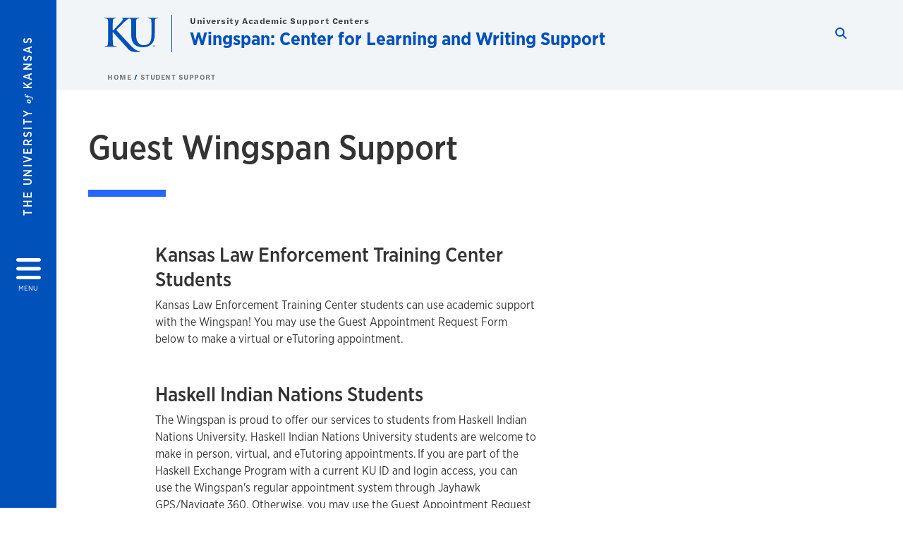

--- FILE ---
content_type: text/plain
request_url: https://www.google-analytics.com/j/collect?v=1&_v=j102&a=1339753808&t=pageview&_s=1&dl=https%3A%2F%2Fwriting.ku.edu%2Fguests&ul=en-us%40posix&dt=Guests%20%7C%20Wingspan%3A%20Center%20for%20Learning%20and%20Writing%20Support&sr=1280x720&vp=1280x720&_u=IEDAAAABAAAAACAAI~&jid=484892010&gjid=292838729&cid=2003409629.1769207143&tid=UA-60131744-6&_gid=282418127.1769207143&_r=1&_slc=1&z=1456956734
body_size: -830
content:
2,cG-N8G8YNMHG3